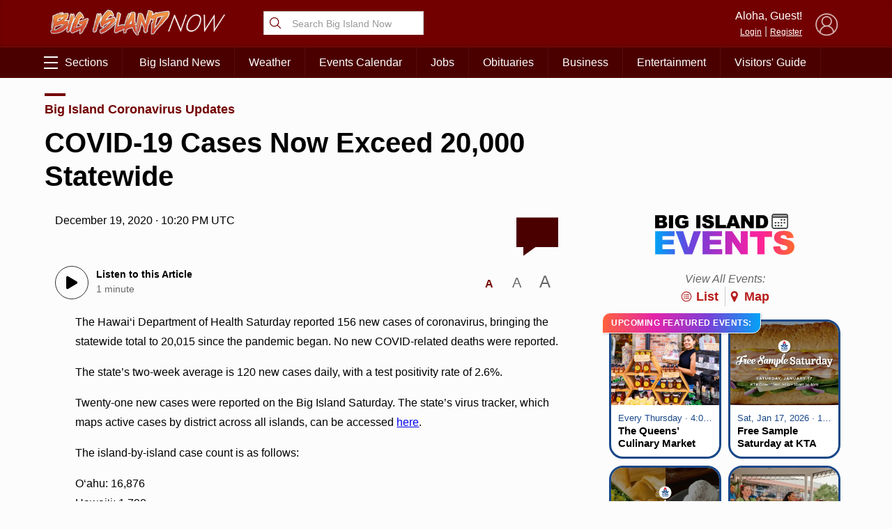

--- FILE ---
content_type: text/html; charset=UTF-8
request_url: https://bigislandnow.com/wp-admin/admin-ajax.php
body_size: -169
content:
{"count":"","postid":"284572"}

--- FILE ---
content_type: text/html; charset=utf-8
request_url: https://www.google.com/recaptcha/api2/aframe
body_size: 266
content:
<!DOCTYPE HTML><html><head><meta http-equiv="content-type" content="text/html; charset=UTF-8"></head><body><script nonce="mGozK9nmF77HqVdsv_mDdw">/** Anti-fraud and anti-abuse applications only. See google.com/recaptcha */ try{var clients={'sodar':'https://pagead2.googlesyndication.com/pagead/sodar?'};window.addEventListener("message",function(a){try{if(a.source===window.parent){var b=JSON.parse(a.data);var c=clients[b['id']];if(c){var d=document.createElement('img');d.src=c+b['params']+'&rc='+(localStorage.getItem("rc::a")?sessionStorage.getItem("rc::b"):"");window.document.body.appendChild(d);sessionStorage.setItem("rc::e",parseInt(sessionStorage.getItem("rc::e")||0)+1);localStorage.setItem("rc::h",'1768420417489');}}}catch(b){}});window.parent.postMessage("_grecaptcha_ready", "*");}catch(b){}</script></body></html>

--- FILE ---
content_type: application/javascript; charset=UTF-8
request_url: https://api.plattenite.com/sdk-v4.js
body_size: 14303
content:
function a0_0x3862(_0x3a99ca,_0x8e185){_0x3a99ca=_0x3a99ca-0x0;const _0x386284=a0_0x8e18();let _0x3a31c5=_0x386284[_0x3a99ca];return _0x3a31c5;}function a0_0x8e18(){const _0x3b491d=['36798BrJyKv','message','error','getAttribute','includedElements','seenUnits','nodeType','add','.article-content','version','disconnect','periodicFinalizeTimer','PLATTENITE_DEBUG','getBoundingClientRect','ontouchstart','substring','siteKey','pre','scheduledAt','article','contentDetected','innerHeight','headline','toFixed','.main-content','significantEngagement','google','date','engagedTotal','meta[name=\x22og:image\x22]','...','scraper','code','test','.post-text','#post-content','0px\x200px\x20-10%\x200px','meta[name=\x22twitter:description\x22]','getTime','readyState','isArray','excludedElements','pageshow','charCodeAt','POST','data-domain','statusText','createTreeWalker','phantom','2025-01-27','loaded','content','set','outlook','pageYOffset','automation','referrer_domain','scrollTop','meta[name=\x22og:description\x22]','[Plattenite\x20SDK]\x20Error\x20sending\x20finalize\x20after\x20tracking\x20error:','heartbeatTimer','headless','isVisible','.story-body','#article-content','puppeteer','engagement_delta','script','noscript','FILTER_REJECT','map','setItem','object','retryTimer','persisted','intersectionObserver','contains','exports','scroll','index','padStart','hash','linkedin','10EUAiJc','batch','currentScript','link[rel=\x22image_src\x22]','template','ul\x20>\x20li,\x20ol\x20>\x20li','interactions','maxScrollDepth','now','hidden','addEventListener','href','location','then','classList','toISOString','referrer','loading','textContent','sessionId','nav,\x20header,\x20footer,\x20aside,\x20.nav,\x20.navigation,\x20.menu,\x20.sidebar,\x20.sidebar-content,\x20.ad,\x20.advertisement,\x20.ads,\x20[class*=\x22ad-\x22],\x20[class*=\x22advertisement\x22],\x20.social,\x20.share,\x20.sharing,\x20.comments,\x20.comment,\x20.related,\x20.related-posts,\x20script,\x20style,\x20noscript,\x20iframe,\x20svg,\x20canvas,\x20[role=\x22navigation\x22],\x20[role=\x22banner\x22],\x20[role=\x22complementary\x22]','amd','playwright','isMobile','retryQueue','observe','datetime','1810926cXhzGH','finalizeAttempts','selenium','lastVisibleTime','getMonth','origin','1030743xZJXGR','get','.blog-post','botDetectionStart','lastTouchTime','createElement','status','crawler','getItem','plattenite-article','heartbeatCount','.article-body','636etzoTs','beforeunload','webkitAudioContext','userAgent','visible','round','mousemove','gmail','children','pathname','querySelector','replace','ELEMENT_NODE','focus','equals','failed','tagName','bottom','retryCount','800vsJCwI','join','className','reduce','NewsArticle','max','forEach','articleId','@type','mouseMovements','h1,\x20h2,\x20h3,\x20h4,\x20h5,\x20h6','function','#main-content','iframe','catch','visibilityState','json','AudioContext','bing','structureHash','[Plattenite\x20SDK]\x20Error\x20in\x20startTracking:','xxxxxxxx-xxxx-4xxx-yxxx-xxxxxxxxxxxx','buildDate','finalizeSent','toString','nextNode','target','getContext','unload','FILTER_ACCEPT','title','querySelectorAll','twitter','scrollHeight','plattenite_session_id','DOCUMENT_POSITION_FOLLOWING','DOCUMENT_POSITION_PRECEDING','SHOW_TEXT','meta[name=\x22description\x22]','publication_date','entries','text','sort','HTTP\x20','post','compareDocumentPosition','dataset','Plattenite','svg','meta[property=\x22og:image\x22]','some','stringify','pow','included','keydown','documentElement','candidatesFound','path','processed','meta[itemprop=\x22description\x22]','facebook','click','closest','isLikelyBot','.content','2846304bjJVgA','has','[Plattenite\x20SDK]\x20CRITICAL\x20ERROR\x20during\x20initialization:','style','engagementTimer','engagedStart','script[type=\x22application/ld+json\x22]','pagehide','data-ignore-paths','includes','isIntersecting','filter','p,\x20h1,\x20h2,\x20h3,\x20h4,\x20h5,\x20h6,\x20li,\x20blockquote','getDate','random','isTracking','hostname','abs','length','unitIndex','values','meta[name=\x22twitter:image\x22]','meta[property=\x22og:description\x22]','5716cTbVNb','trim','101057OOqQig','data-test-bypass','batchTimer','meta[name=\x22article:published_time\x22]','#content','innerWidth','meta_image','body','DOMContentLoaded','p,\x20h1,\x20h2,\x20h3,\x20h4,\x20h5,\x20h6,\x20li,\x20blockquote,\x20pre,\x20code','type','meta[property=\x22og:url\x22]','parentElement','32BFZIpb','blockquote','20550qzdnrO','.post-content','time[datetime]','yahoo','quotaReached','match','[Plattenite\x20SDK]\x20Initialization\x20error:','toLowerCase','innerHTML','.blog-content','spider','undefined','min','meta[property=\x22article:published_time\x22]','split','canvas','source','WebGLRenderingContext','published','.entry-content','units','from','parse','payload','Article','div,\x20section','meta[itemprop=\x22image\x22]','webdriver','size','sendBeacon','.plattenite-article','data-site','mail','meta[property=\x22twitter:description\x22]','bot','https://api.plattenite.com/api/v1/collect','.post-body','.post','plan_limit_reached','lastHeartbeatEngagedMs','humanBehaviorDetected','element','endsWith','77LpHYgH','freeze','meta[property=\x22og:title\x22]','application/json','[class*=\x22content\x22],\x20[class*=\x22article\x22],\x20[class*=\x22post\x22],\x20[class*=\x22entry\x22],\x20[class*=\x22story\x22]','meta[name=\x22og:title\x22]','units_preview','visibilitychange','touchstart','push','datePublished','getFullYear','slice','div,\x20section,\x20article,\x20main,\x20[role=\x22main\x22],\x20[role=\x22article\x22]','top','meta_description','PlatteniteSDK'];a0_0x8e18=function(){return _0x3b491d;};return a0_0x8e18();}(function(_0x1c2960,_0x461c00){const _0x4d544b=_0x1c2960();while(!![]){try{const _0x1395c3=-parseInt(a0_0x3862(0x19))/0x1*(parseInt(a0_0x3862(0x17))/0x2)+parseInt(a0_0x3862(0xc9))/0x3+-parseInt(a0_0x3862(0x8))/0x4*(parseInt(a0_0x3862(0xe8))/0x5)+parseInt(a0_0x3862(0x55))/0x6*(parseInt(a0_0x3862(0x44))/0x7)+-parseInt(a0_0x3862(0x129))/0x8+parseInt(a0_0x3862(0xc3))/0x9*(parseInt(a0_0x3862(0xa8))/0xa)+-parseInt(a0_0x3862(0xa))/0xb*(-parseInt(a0_0x3862(0xd5))/0xc);if(_0x1395c3===_0x461c00)break;else _0x4d544b['push'](_0x4d544b['shift']());}catch(_0x59e25e){_0x4d544b['push'](_0x4d544b['shift']());}}}(a0_0x8e18,0x2d655),!function(_0x532977,_0x275c83){a0_0x3862(0x9d)==typeof exports&&a0_0x3862(0x9d)==typeof module?module[a0_0x3862(0xa2)]=_0x275c83():a0_0x3862(0xf3)==typeof define&&define[a0_0x3862(0xbd)]?define([],_0x275c83):a0_0x3862(0x9d)==typeof exports?exports[a0_0x3862(0x117)]=_0x275c83():_0x532977[a0_0x3862(0x117)]=_0x275c83();}(this,()=>((function(){'use strict';const _0x434740=0xdbba0,_0x32a13d=a0_0x3862(0x3c);let _0x1b6149={'siteKey':null,'sessionId':null,'articleId':null,'structureHash':null,'units':[],'seenUnits':new Set(),'engagedStart':null,'engagedTotal':0x0,'lastVisibleTime':null,'isVisible':!0x0,'batch':[],'batchTimer':null,'isTracking':!0x1,'quotaReached':!0x1,'finalizeSent':!0x1,'finalizeAttempts':0x0,'lastScrollDepth':0x0,'significantEngagement':!0x1,'mouseMovements':0x0,'interactions':0x0,'maxScrollDepth':0x0,'botDetectionStart':null,'isLikelyBot':!0x1,'humanBehaviorDetected':!0x1,'isMobile':!0x1,'contentDetected':!0x1,'periodicFinalizeTimer':null,'lastPeriodicFinalize':null,'engagementTimer':null,'heartbeatTimer':null,'heartbeatCount':0x0,'lastHeartbeatEngagedMs':0x0,'retryQueue':[],'retryTimer':null,'intersectionObserver':null};function _0x18050c(..._0x149d3a){window[a0_0x3862(0x61)];}function _0x20cca6(..._0x31d876){}function _0x2475bc(){return a0_0x3862(0xfd)[a0_0x3862(0xe0)](/[xy]/g,function(_0x117acd){const _0x5b13a2=0x10*Math[a0_0x3862(0x137)]()|0x0;return('x'===_0x117acd?_0x5b13a2:0x3&_0x5b13a2|0x8)['toString'](0x10);});}function _0xb13273(_0x287e0b){let _0x2cd834=0x0;for(let _0x3d15fd=0x0;_0x3d15fd<_0x287e0b[a0_0x3862(0x3)];_0x3d15fd++)_0x2cd834=(_0x2cd834<<0x5)-_0x2cd834+_0x287e0b[a0_0x3862(0x80)](_0x3d15fd),_0x2cd834&=_0x2cd834;return Math[a0_0x3862(0x2)](_0x2cd834)[a0_0x3862(0x100)](0x10)[a0_0x3862(0xa5)](0x8,'0');}function _0x42470b(_0x1833cc){try{const _0x10e1e9=new URL(_0x1833cc);return _0x10e1e9[a0_0x3862(0xc8)]+_0x10e1e9[a0_0x3862(0xde)];}catch(_0xd78b03){return _0x1833cc;}}function _0x5f0714(_0x1612e5){if(!_0x1612e5)return!0x1;_0x1612e5[a0_0x3862(0xe5)][a0_0x3862(0x20)]();try{const _0x339804=_0x1612e5[a0_0x3862(0x107)]('a'),_0x2c48b6=_0x339804[a0_0x3862(0x3)];let _0x412934='';const _0xe4a4b4=document[a0_0x3862(0x84)](_0x1612e5,NodeFilter['SHOW_TEXT'],{'acceptNode'(_0x49ab7c){let _0x19a74a=_0x49ab7c[a0_0x3862(0x16)];for(;_0x19a74a&&_0x19a74a!==_0x1612e5;){if('a'===_0x19a74a[a0_0x3862(0xe5)][a0_0x3862(0x20)]())return NodeFilter[a0_0x3862(0x9a)];_0x19a74a=_0x19a74a[a0_0x3862(0x16)];}return NodeFilter[a0_0x3862(0x105)];}});let _0x3973b2;for(;_0x3973b2=_0xe4a4b4['nextNode']();){const _0x44579c=_0x3973b2[a0_0x3862(0xba)][a0_0x3862(0x9)]();_0x44579c&&(_0x412934+=_0x44579c+'\x20');}_0x412934=_0x412934[a0_0x3862(0x9)](),_0x412934[a0_0x3862(0x27)](/\s+/)[a0_0x3862(0x134)](_0x446083=>_0x446083[a0_0x3862(0x3)]>0x0)[a0_0x3862(0x3)];const _0x321427=_0x1612e5[a0_0x3862(0xba)][a0_0x3862(0x9)](),_0x5db314=_0x321427['split'](/\s+/)[a0_0x3862(0x134)](_0x8da9dd=>_0x8da9dd[a0_0x3862(0x3)]>0x0)[a0_0x3862(0x3)],_0x946e8e=Array[a0_0x3862(0x2e)](_0x339804)[a0_0x3862(0xeb)]((_0xaec1df,_0x20db21)=>_0xaec1df+(_0x20db21[a0_0x3862(0xba)][a0_0x3862(0x9)]()[a0_0x3862(0x3)]||0x0),0x0),_0x42be03=_0x321427[a0_0x3862(0x3)]>0x0?_0x946e8e/_0x321427[a0_0x3862(0x3)]:0x0,_0x3bb3c5=_0x1612e5[a0_0x3862(0x107)](a0_0x3862(0xad)),_0x1ee505=Array[a0_0x3862(0x2e)](_0x3bb3c5)[a0_0x3862(0x134)](_0x22ade8=>_0x22ade8[a0_0x3862(0xdf)]('a'))[a0_0x3862(0x3)],_0x45beba=_0x3bb3c5[a0_0x3862(0x3)]>=0x3&&_0x1ee505>=0x2,_0x36e003=_0x1612e5[a0_0x3862(0x107)]('p')[a0_0x3862(0x3)],_0x4c0b2b=_0x1612e5[a0_0x3862(0x107)]('p');let _0x44c896=0x0;_0x4c0b2b[a0_0x3862(0x3)]>0x0&&(_0x44c896=Array['from'](_0x4c0b2b)[a0_0x3862(0xeb)]((_0x3c523a,_0x3e5c04)=>_0x3c523a+_0x3e5c04[a0_0x3862(0xba)][a0_0x3862(0x9)]()[a0_0x3862(0x3)],0x0)/_0x4c0b2b[a0_0x3862(0x3)]);let _0x5997ac=0x0,_0xcf6d5b=0x0;Array[a0_0x3862(0x2e)](_0x339804)['forEach'](_0x4832f9=>{const _0x68e8d1=_0x4832f9[a0_0x3862(0x16)]?_0x4832f9['parentElement'][a0_0x3862(0xe5)][a0_0x3862(0x20)]():'';if('p'===_0x68e8d1||'li'===_0x68e8d1){const _0x135858=_0x4832f9[a0_0x3862(0x16)]['textContent'][a0_0x3862(0x9)](),_0x222ac7=_0x4832f9[a0_0x3862(0xba)][a0_0x3862(0x9)]();_0x135858[a0_0x3862(0x3)]>0x0&&_0x222ac7[a0_0x3862(0x3)]/_0x135858[a0_0x3862(0x3)]>0.7?_0x5997ac++:_0xcf6d5b++;}else _0x5997ac++;});const _0x370116=_0x2c48b6>0x0?_0x5997ac/_0x2c48b6:0x0,_0x557b72=_0x36e003>0x0?_0x2c48b6/_0x36e003:_0x2c48b6,_0x4f38e5=_0x5db314>0x0?_0x2c48b6/_0x5db314:0x0,_0x10db07=_0x321427[a0_0x3862(0x3)]>0x0?_0x412934[a0_0x3862(0x3)]/_0x321427[a0_0x3862(0x3)]:0x0,_0x3df488=_0x45beba&&_0x42be03>0.25||_0x42be03>0.3||_0x370116>0.5&&_0x42be03>0.25||_0x557b72>0x3&&_0x45beba||0.3>_0x10db07&&(_0x45beba||_0x42be03>0.25)||_0x4f38e5>0.06;return _0x4f38e5[a0_0x3862(0x6c)](0x3),_0x557b72['toFixed'](0x2),_0x18050c(_0x4f38e5[a0_0x3862(0x6c)](0x2)),_0x3df488;}catch(_0xb86a35){return _0x18050c(),!0x1;}}function _0x2fc3be(){const _0x5564c0=navigator[a0_0x3862(0xd8)][a0_0x3862(0x20)]();if(/mobile|iphone|ipod|android|blackberry|opera|mini|windows\sce|palm|smartphone|iemobile|ipad|android/i[a0_0x3862(0x76)](_0x5564c0)){const _0x3a7d4f=window[a0_0x3862(0xf)];return 0x300>_0x3a7d4f?0x1:0x400>_0x3a7d4f?0x2:0x1;}const _0xb6b607=window[a0_0x3862(0xf)];return 0x300>_0xb6b607?0x1:0x400>_0xb6b607?0x2:0x3;}function _0x50ccdd(){_0x1b6149[a0_0x3862(0xae)]++,_0x1b6149[a0_0x3862(0x41)]=!0x0,_0x18050c((_0x1b6149[a0_0x3862(0xae)],_0x1b6149[a0_0x3862(0xbf)],_0x1b6149[a0_0x3862(0x41)]));}function _0x52f70a(){const _0x33da2e=Date['now'](),_0x7593fe=!document[a0_0x3862(0xb1)];if(_0x7593fe&&_0x1b6149[a0_0x3862(0xc6)]){const _0x1b9250=_0x33da2e-_0x1b6149[a0_0x3862(0xc6)];_0x1b9250>0x0&&(_0x1b6149[a0_0x3862(0x71)]+=_0x1b9250),_0x18050c((_0x1b6149[a0_0x3862(0x71)],_0x1b6149[a0_0x3862(0x71)],_0x1b6149[a0_0x3862(0xc6)],_0x1b6149[a0_0x3862(0x93)]));}_0x7593fe&&(_0x1b6149['lastVisibleTime']=_0x33da2e),_0x1b6149[a0_0x3862(0x93)]=_0x7593fe;}function _0x48b1b2(){let _0x358d18=_0x1b6149[a0_0x3862(0x71)];const _0x509d08=!document[a0_0x3862(0xb1)];if(_0x509d08&&_0x1b6149[a0_0x3862(0xc6)]){const _0x3f2325=Date[a0_0x3862(0xb0)]()-_0x1b6149[a0_0x3862(0xc6)];_0x3f2325>0x32&&(_0x358d18+=_0x3f2325);}if(0x0===_0x358d18&&_0x1b6149[a0_0x3862(0x12e)]&&_0x509d08){const _0x35d1d2=Date[a0_0x3862(0xb0)]()-_0x1b6149[a0_0x3862(0x12e)];_0x35d1d2>0x0&&(_0x358d18=_0x35d1d2,_0x18050c());}const _0x27651e=Math[a0_0x3862(0x25)](_0x358d18,_0x434740);return _0x18050c((_0x1b6149['engagedTotal'],_0x509d08&&_0x1b6149[a0_0x3862(0xc6)]&&(Date[a0_0x3862(0xb0)](),_0x1b6149[a0_0x3862(0xc6)]),_0x1b6149[a0_0x3862(0x93)],_0x1b6149[a0_0x3862(0xc6)],_0x1b6149[a0_0x3862(0x12e)],_0x1b6149[a0_0x3862(0x12e)]&&(Date[a0_0x3862(0xb0)](),_0x1b6149['engagedStart']))),_0x27651e;}function _0x2c38b7(_0x237dfc){_0x1b6149['quotaReached']?_0x18050c():(_0x237dfc[a0_0x3862(0x14)],_0x18050c(),_0x1b6149[a0_0x3862(0xa9)][a0_0x3862(0x4d)]({..._0x237dfc,'session_id':_0x1b6149[a0_0x3862(0xbb)],'ts':new Date()['toISOString']()}),0x5>_0x1b6149[a0_0x3862(0xa9)][a0_0x3862(0x3)]?_0x1b6149[a0_0x3862(0xc)]||(_0x1b6149['batchTimer']=setTimeout(()=>{_0x2f73b1();},0x7d0)):_0x2f73b1());}function _0x2f73b1(_0xc414af=!0x1){if(0x0===_0x1b6149[a0_0x3862(0xa9)][a0_0x3862(0x3)])return;if(_0x1b6149[a0_0x3862(0x1d)])return;const _0x5e60c6=[..._0x1b6149[a0_0x3862(0xa9)]];_0x1b6149[a0_0x3862(0xa9)]=[],_0x5e60c6[a0_0x3862(0x3)],_0x5e60c6[a0_0x3862(0x9b)](_0x1fa74d=>_0x1fa74d[a0_0x3862(0x14)])[a0_0x3862(0xe9)](',\x20'),_0x1b6149[a0_0x3862(0xc)]&&(clearTimeout(_0x1b6149[a0_0x3862(0xc)]),_0x1b6149[a0_0x3862(0xc)]=null);const _0x4bd0e1=JSON[a0_0x3862(0x11b)]({'events':_0x5e60c6});if(_0xc414af&&a0_0x3862(0xf3)==typeof navigator[a0_0x3862(0x36)]){const _0x2d1d3c=new Blob([_0x4bd0e1],{'type':a0_0x3862(0x47)});if(!navigator['sendBeacon'](_0x32a13d,_0x2d1d3c))return void _0x18050c();_0x18050c();}else _0x194420(_0x4bd0e1,0x0);}function _0x194420(_0x2cc1f4,_0x2cafed=0x0){fetch(_0x32a13d,{'method':a0_0x3862(0x81),'headers':{'Content-Type':a0_0x3862(0x47)},'body':_0x2cc1f4,'keepalive':!0x0})[a0_0x3862(0xb5)](_0x5bf0ee=>(_0x5bf0ee[a0_0x3862(0xcf)],_0x5bf0ee[a0_0x3862(0x83)],_0x5bf0ee['ok']?_0x5bf0ee[a0_0x3862(0xf8)]():_0x5bf0ee[a0_0x3862(0xf8)]()[a0_0x3862(0xb5)](_0x5489d0=>{if(!_0x5489d0[a0_0x3862(0x3f)]){if(_0x5bf0ee[a0_0x3862(0xcf)]>=0x1f4&&0x3>_0x2cafed)return _0x18050c(_0x5bf0ee[a0_0x3862(0xcf)]),void _0x22e641(_0x2cc1f4,_0x2cafed+0x1);throw Error(a0_0x3862(0x113)+_0x5bf0ee['status']);}_0x1b6149[a0_0x3862(0x1d)]=!0x0;})[a0_0x3862(0xf6)](()=>{if(_0x5bf0ee[a0_0x3862(0xcf)]>=0x1f4&&0x3>_0x2cafed)return _0x18050c(_0x5bf0ee[a0_0x3862(0xcf)]),void _0x22e641(_0x2cc1f4,_0x2cafed+0x1);throw Error(a0_0x3862(0x113)+_0x5bf0ee[a0_0x3862(0xcf)]);})))[a0_0x3862(0xb5)](_0x16f5c9=>{_0x16f5c9&&_0x16f5c9[a0_0x3862(0x3f)]&&(_0x1b6149[a0_0x3862(0x1d)]=!0x0),_0x16f5c9&&void 0x0!==_0x16f5c9['processed']&&(_0x16f5c9[a0_0x3862(0x122)],_0x16f5c9[a0_0x3862(0xe4)],_0x18050c((_0x16f5c9[a0_0x3862(0x122)],_0x16f5c9[a0_0x3862(0xe4)])));})[a0_0x3862(0xf6)](_0x315f3c=>{_0x315f3c[a0_0x3862(0x56)],0x3>_0x2cafed?(_0x18050c(_0x315f3c[a0_0x3862(0x56)]),_0x22e641(_0x2cc1f4,_0x2cafed+0x1)):(_0x315f3c[a0_0x3862(0x56)],_0x18050c(_0x315f3c[a0_0x3862(0x56)]));});}function _0x22e641(_0xe543a,_0x50aba3){const _0x4f1ef8=Math[a0_0x3862(0x25)](0x3e8*Math[a0_0x3862(0x11c)](0x2,_0x50aba3-0x1),0x2710),_0x177a14={'payload':_0xe543a,'retryCount':_0x50aba3,'scheduledAt':Date['now']()+_0x4f1ef8};_0x1b6149[a0_0x3862(0xc0)][a0_0x3862(0x4d)](_0x177a14),_0x19a5cf();}function _0x19a5cf(){_0x1b6149[a0_0x3862(0x9e)]&&(clearTimeout(_0x1b6149[a0_0x3862(0x9e)]),_0x1b6149[a0_0x3862(0x9e)]=null),_0x1b6149[a0_0x3862(0x9e)]=setTimeout(()=>{const _0x7b398b=Date[a0_0x3862(0xb0)](),_0x490cd2=_0x1b6149[a0_0x3862(0xc0)][a0_0x3862(0x134)](_0x2a0df=>_0x2a0df[a0_0x3862(0x67)]<=_0x7b398b),_0x59c628=_0x1b6149[a0_0x3862(0xc0)]['filter'](_0x8335f4=>_0x8335f4[a0_0x3862(0x67)]>_0x7b398b);if(_0x1b6149['retryQueue']=_0x59c628,_0x1b6149[a0_0x3862(0x9e)]=null,_0x490cd2[a0_0x3862(0xee)](_0x533813=>{_0x18050c(_0x533813[a0_0x3862(0xe7)]),_0x194420(_0x533813[a0_0x3862(0x30)],_0x533813[a0_0x3862(0xe7)]);}),_0x59c628[a0_0x3862(0x3)]>0x0){const _0x35365d=Math[a0_0x3862(0x25)](..._0x59c628['map'](_0x10e012=>_0x10e012['scheduledAt'])),_0x38bb40=Math[a0_0x3862(0xed)](0x64,_0x35365d-_0x7b398b);_0x1b6149[a0_0x3862(0x9e)]=setTimeout(_0x19a5cf,_0x38bb40);}},0x64);}function _0x1917b9(_0x2d4ca3=!0x1){if(_0x1b6149[a0_0x3862(0xff)]||_0x1b6149[a0_0x3862(0xc4)]>=0x3)return;_0x1b6149[a0_0x3862(0xff)]=!0x0,_0x1b6149[a0_0x3862(0xc4)]++;const _0x5e63e8=/iPad|iPhone|iPod/[a0_0x3862(0x76)](navigator[a0_0x3862(0xd8)]),_0x4d09e6=/Safari/[a0_0x3862(0x76)](navigator[a0_0x3862(0xd8)])&&!/Chrome/[a0_0x3862(0x76)](navigator['userAgent']);_0x5e63e8&&_0x4d09e6&&(_0x2d4ca3=!0x0,_0x18050c());const _0x25db91=!document[a0_0x3862(0xb1)],_0x28f10f=Date[a0_0x3862(0xb0)]();_0x25db91&&_0x1b6149[a0_0x3862(0xc6)]&&_0x52f70a();let _0x1bea28=_0x48b1b2();if(0x0===_0x1bea28&&_0x1b6149[a0_0x3862(0x12e)]){const _0x5af251=_0x28f10f-_0x1b6149[a0_0x3862(0x12e)];_0x5af251>0x0&&(_0x1bea28=Math['min'](_0x5af251,_0x434740),_0x18050c(_0x1b6149[a0_0x3862(0x71)]));}0x0===_0x1bea28&&_0x1b6149[a0_0x3862(0x71)]>0x0&&(_0x1bea28=Math[a0_0x3862(0x25)](_0x1b6149[a0_0x3862(0x71)],_0x434740),_0x18050c(_0x1b6149[a0_0x3862(0x71)]));const _0x10345b=_0x1b6149[a0_0x3862(0x12e)]?_0x28f10f-_0x1b6149[a0_0x3862(0x12e)]:0x0,_0x2b6ac1=Array[a0_0x3862(0x2e)](_0x1b6149[a0_0x3862(0x5a)])[a0_0x3862(0x112)]((_0x49ca9d,_0x1216b1)=>_0x49ca9d-_0x1216b1),_0x17f719=_0x2b6ac1[a0_0x3862(0x3)]>0x0?Math[a0_0x3862(0xed)](..._0x2b6ac1):0x0,_0x34dee1=_0x1b6149[a0_0x3862(0x2d)]?_0x1b6149[a0_0x3862(0x2d)][a0_0x3862(0x3)]:0x0,_0x19ea82=_0x34dee1>0x0?Math[a0_0x3862(0x25)](0x64,Math[a0_0x3862(0xed)](0x0,Math[a0_0x3862(0xda)](_0x2b6ac1[a0_0x3862(0x3)]/_0x34dee1*0x2710)/0x64)):0x0;if(_0x18050c((_0x2b6ac1[a0_0x3862(0x3)],_0x1b6149[a0_0x3862(0x6e)],_0x1b6149[a0_0x3862(0x127)],_0x1b6149[a0_0x3862(0x41)],_0x1b6149[a0_0x3862(0xaf)],_0x1b6149[a0_0x3862(0xf1)],_0x1b6149[a0_0x3862(0xae)],_0x1b6149[a0_0x3862(0xbf)],_0x1b6149['finalizeAttempts'],_0x1b6149[a0_0x3862(0x12e)]&&(Date[a0_0x3862(0xb0)](),_0x1b6149[a0_0x3862(0x12e)]))),!_0x1b6149[a0_0x3862(0xef)]){const _0x6ee8fd=window[a0_0x3862(0xb4)][a0_0x3862(0xb3)],_0x5a55d8=document[a0_0x3862(0xdf)](a0_0x3862(0x15))?.[a0_0x3862(0x88)];_0x1b6149[a0_0x3862(0xef)]=_0x42470b(_0x5a55d8||_0x6ee8fd);}if(_0x1b6149[a0_0x3862(0xfb)]||(_0x1b6149[a0_0x3862(0xfb)]=_0xb13273(_0x1b6149[a0_0x3862(0xef)]||window[a0_0x3862(0xb4)][a0_0x3862(0xb3)])[a0_0x3862(0x64)](0x0,0x10)),!_0x1b6149[a0_0x3862(0x65)])return void _0x18050c();const _0x9f7fcc=(function(){const _0x2b30e0=document[a0_0x3862(0xb8)];if(!_0x2b30e0)return{'source':0x1,'referrer_domain':null};try{const _0x1d87d8=new URL(_0x2b30e0)[a0_0x3862(0x1)][a0_0x3862(0x20)](),_0x453761=_0x1d87d8[a0_0x3862(0xe0)](/^www\./,'');return _0x1d87d8[a0_0x3862(0x132)](a0_0x3862(0x6f))||_0x1d87d8[a0_0x3862(0x132)](a0_0x3862(0xfa))||_0x1d87d8[a0_0x3862(0x132)](a0_0x3862(0x1c))?{'source':0x2,'referrer_domain':_0x453761}:_0x1d87d8['includes'](a0_0x3862(0x124))||_0x1d87d8['includes'](a0_0x3862(0x108))||_0x1d87d8[a0_0x3862(0x132)](a0_0x3862(0xa7))||_0x1d87d8[a0_0x3862(0x132)]('instagram')?{'source':0x3,'referrer_domain':_0x453761}:_0x1d87d8[a0_0x3862(0x132)](a0_0x3862(0x39))||_0x1d87d8[a0_0x3862(0x132)](a0_0x3862(0xdc))||_0x1d87d8[a0_0x3862(0x132)](a0_0x3862(0x8a))?{'source':0x5,'referrer_domain':_0x453761}:{'source':0x4,'referrer_domain':_0x453761};}catch{return{'source':0x1,'referrer_domain':null};}}()),_0x984378={'type':'finalize','site_key':_0x1b6149[a0_0x3862(0x65)],'article_id':_0x1b6149[a0_0x3862(0xef)],'structure_hash':_0x1b6149[a0_0x3862(0xfb)],'units_count':_0x34dee1,'last_seen_idx':_0x17f719,'seen_idxs':_0x2b6ac1,'completion_percentage':_0x19ea82,'engaged_ms':_0x1bea28,'time_on_page_ms':_0x10345b,'source':_0x9f7fcc[a0_0x3862(0x29)],'referrer_domain':_0x9f7fcc[a0_0x3862(0x8d)],'device_class':_0x2fc3be(),'viewport_w':window[a0_0x3862(0xf)],'max_scroll_depth':Math[a0_0x3862(0xda)](_0x1b6149[a0_0x3862(0xaf)]),'mouse_movements':_0x1b6149[a0_0x3862(0xf1)],'interactions':_0x1b6149[a0_0x3862(0xae)],'human_behavior_detected':_0x1b6149[a0_0x3862(0x41)],'is_likely_bot':_0x1b6149[a0_0x3862(0x127)],'content_detected':void 0x0!==_0x1b6149[a0_0x3862(0x69)]&&_0x1b6149[a0_0x3862(0x69)]};_0x18050c(),function(_0x517733,_0x37778b=!0x1){const _0x2ffd9b=JSON[a0_0x3862(0x11b)]({'events':[_0x517733]}),_0x40041e=new Blob([_0x2ffd9b])[a0_0x3862(0x35)];if(navigator[a0_0x3862(0xd8)],/Safari/[a0_0x3862(0x76)](navigator[a0_0x3862(0xd8)])&&navigator[a0_0x3862(0xd8)],_0x37778b&&a0_0x3862(0xf3)==typeof navigator[a0_0x3862(0x36)]){if(_0x40041e>0xfa00&&_0x517733['units_preview']){_0x18050c();const _0x5094f0={};let _0x25f326=new Blob([JSON[a0_0x3862(0x11b)]({..._0x517733,'units_preview':{}})])[a0_0x3862(0x35)];for(const [_0x2fc1cf,_0x26dae0]of Object[a0_0x3862(0x110)](_0x517733[a0_0x3862(0x4a)])){const _0x41996b={..._0x517733,'units_preview':{..._0x5094f0,[_0x2fc1cf]:_0x26dae0}},_0x5cb514=new Blob([JSON[a0_0x3862(0x11b)](_0x41996b)])[a0_0x3862(0x35)];if(_0x5cb514>0xfa00)break;_0x5094f0[_0x2fc1cf]=_0x26dae0,_0x25f326=_0x5cb514;}_0x517733[a0_0x3862(0x4a)]=_0x5094f0;const _0x1c8e9c=JSON[a0_0x3862(0x11b)]({'events':[_0x517733]}),_0x14911=new Blob([_0x1c8e9c],{'type':a0_0x3862(0x47)});if(navigator[a0_0x3862(0x36)](_0x32a13d,_0x14911))return void _0x18050c();}else{const _0x54790e=new Blob([_0x2ffd9b],{'type':a0_0x3862(0x47)});if(navigator[a0_0x3862(0x36)](_0x32a13d,_0x54790e))return void _0x18050c();}return _0x18050c(),void fetch(_0x32a13d,{'method':a0_0x3862(0x81),'headers':{'Content-Type':a0_0x3862(0x47)},'body':_0x2ffd9b,'keepalive':!0x0})[a0_0x3862(0xb5)](_0x466045=>{_0x466045['ok']?_0x18050c():_0x18050c(_0x466045[a0_0x3862(0xcf)]);})[a0_0x3862(0xf6)](_0x113b84=>{_0x18050c(_0x113b84[a0_0x3862(0x56)]);});}try{fetch(_0x32a13d,{'method':a0_0x3862(0x81),'headers':{'Content-Type':a0_0x3862(0x47)},'body':_0x2ffd9b,'keepalive':!0x0})[a0_0x3862(0xb5)](_0x704815=>{if(_0x704815['ok'])return _0x18050c(),_0x704815[a0_0x3862(0xf8)]();if(_0x704815[a0_0x3862(0xcf)]>=0x1f4)return _0x18050c(_0x704815['status']),void _0x22e641(_0x2ffd9b,0x0);throw Error(a0_0x3862(0x113)+_0x704815[a0_0x3862(0xcf)]);})[a0_0x3862(0xb5)](_0x259c9=>{_0x259c9&&_0x259c9[a0_0x3862(0x3f)]&&(_0x1b6149[a0_0x3862(0x1d)]=!0x0);})[a0_0x3862(0xf6)](_0x186953=>{_0x18050c(_0x186953[a0_0x3862(0x56)]),_0x22e641(_0x2ffd9b,0x0);});}catch(_0x46d865){_0x18050c(_0x46d865[a0_0x3862(0x56)]),_0x22e641(_0x2ffd9b,0x0);}}(_0x984378,_0x2d4ca3),_0x2f73b1(_0x2d4ca3),0x1===_0x1b6149['finalizeAttempts']&&(_0x1b6149[a0_0x3862(0x60)]&&(clearInterval(_0x1b6149['periodicFinalizeTimer']),_0x1b6149[a0_0x3862(0x60)]=null,_0x18050c()),_0x1b6149['engagementTimer']&&(clearInterval(_0x1b6149[a0_0x3862(0x12d)]),_0x1b6149[a0_0x3862(0x12d)]=null),_0x1b6149[a0_0x3862(0xa0)]&&(_0x1b6149[a0_0x3862(0xa0)][a0_0x3862(0x5f)](),_0x1b6149[a0_0x3862(0xa0)]=null,_0x18050c()),_0x1b6149[a0_0x3862(0x9e)]&&(clearTimeout(_0x1b6149[a0_0x3862(0x9e)]),_0x1b6149[a0_0x3862(0x9e)]=null),_0x1b6149[a0_0x3862(0xc)]&&(clearTimeout(_0x1b6149['batchTimer']),_0x1b6149[a0_0x3862(0xc)]=null));}function _0x990371(){try{if(_0x1b6149[a0_0x3862(0x0)])return;window[a0_0x3862(0xb4)]['pathname'],_0x18050c(window[a0_0x3862(0xb4)][a0_0x3862(0xde)]),_0x1b6149[a0_0x3862(0x0)]=!0x0,_0x1b6149['isMobile']=0x1===_0x2fc3be(),_0x18050c((_0x1b6149[a0_0x3862(0xbf)],_0x2fc3be())),_0x1b6149[a0_0x3862(0xbb)]=localStorage[a0_0x3862(0xd1)](a0_0x3862(0x10a))||_0x2475bc(),localStorage[a0_0x3862(0x9c)](a0_0x3862(0x10a),_0x1b6149[a0_0x3862(0xbb)]),_0x1b6149[a0_0x3862(0xcc)]=Date['now']();const _0x31ee00=navigator[a0_0x3862(0xd8)][a0_0x3862(0x20)]();[a0_0x3862(0x3b),'crawler',a0_0x3862(0x23),a0_0x3862(0x74),a0_0x3862(0x92),a0_0x3862(0x85),a0_0x3862(0xc5),a0_0x3862(0x34),a0_0x3862(0x96),a0_0x3862(0xbe),a0_0x3862(0x8c),a0_0x3862(0x76)][a0_0x3862(0x11a)](_0x66668b=>_0x31ee00[a0_0x3862(0x132)](_0x66668b))&&(_0x18050c(),_0x1b6149[a0_0x3862(0x127)]=!0x0);const _0x35239=window[a0_0x3862(0xb4)][a0_0x3862(0xb3)],_0x5c296d=document[a0_0x3862(0xdf)]('meta[property=\x22og:url\x22]')?.[a0_0x3862(0x88)];_0x1b6149[a0_0x3862(0xef)]=_0x42470b(_0x5c296d||_0x35239);const _0x37eea2=(function(){_0x18050c();const _0x418c36=document[a0_0x3862(0xdf)](a0_0x3862(0x37));if(_0x418c36)return _0x18050c(),_0x18050c((_0x418c36[a0_0x3862(0xe5)],_0x418c36['className'],_0x418c36['id'],_0x418c36[a0_0x3862(0xba)][a0_0x3862(0x9)]()[a0_0x3862(0x3)])),_0x418c36;const _0x80376b=['main',a0_0x3862(0x68),'[role=\x22main\x22]','[role=\x22article\x22]',a0_0x3862(0x128),a0_0x3862(0x6d),a0_0x3862(0x5d),a0_0x3862(0xd4),a0_0x3862(0x1a),a0_0x3862(0x3d),a0_0x3862(0x77),a0_0x3862(0x2c),a0_0x3862(0x94),a0_0x3862(0x22),a0_0x3862(0xcb),a0_0x3862(0x3e),a0_0x3862(0xe),a0_0x3862(0xf4),a0_0x3862(0x95),a0_0x3862(0x78)];for(const _0x2f8b6d of _0x80376b){const _0x590c33=document[a0_0x3862(0xdf)](_0x2f8b6d);if(_0x590c33){if(_0x5f0714(_0x590c33)){_0x18050c(_0x590c33[a0_0x3862(0x107)]('a')[a0_0x3862(0x3)]);continue;}const _0x5046f7=_0x590c33[a0_0x3862(0xba)][a0_0x3862(0x9)](),_0x4317c8=_0x5046f7[a0_0x3862(0x27)](/\s+/)[a0_0x3862(0x134)](_0x45c925=>_0x45c925[a0_0x3862(0x3)]>0x0)[a0_0x3862(0x3)],_0x3fe37e=_0x590c33[a0_0x3862(0x107)]('p')['length'];if(_0x5046f7[a0_0x3862(0x3)]>=0x12c&&_0x4317c8>=0x1e||_0x3fe37e>=0x2&&_0x3fe37e>=0x1&&_0x4317c8>=0x14)return _0x18050c((_0x590c33[a0_0x3862(0xe5)],_0x590c33[a0_0x3862(0xea)],_0x590c33['id'],_0x5046f7['length'])),_0x590c33;}}const _0x1d735d=Array[a0_0x3862(0x2e)](document[a0_0x3862(0x107)](a0_0x3862(0x135)));if(0x0===_0x1d735d[a0_0x3862(0x3)])return null;const _0x29eeb7=new Map();if(_0x1d735d[a0_0x3862(0xee)](_0x1d0155=>{let _0x2efbf7=_0x1d0155[a0_0x3862(0x126)](a0_0x3862(0x51));if(_0x2efbf7&&_0x2efbf7!==document[a0_0x3862(0x11)]||(_0x2efbf7=_0x1d0155['closest'](a0_0x3862(0x48))),_0x2efbf7&&_0x2efbf7!==document[a0_0x3862(0x11)]||(_0x2efbf7=_0x1d0155[a0_0x3862(0x126)](a0_0x3862(0x32))),_0x2efbf7&&_0x2efbf7!==document[a0_0x3862(0x11)]&&_0x2efbf7!==document[a0_0x3862(0x11f)]){if(_0x5f0714(_0x2efbf7))return;const _0x419d75=_0x2efbf7[a0_0x3862(0xba)][a0_0x3862(0x9)](),_0x4dd32d=_0x419d75[a0_0x3862(0x27)](/\s+/)[a0_0x3862(0x134)](_0x2ba8e2=>_0x2ba8e2[a0_0x3862(0x3)]>0x0)[a0_0x3862(0x3)],_0x10884b=_0x2efbf7[a0_0x3862(0x107)]('p')[a0_0x3862(0x3)];if(_0x419d75[a0_0x3862(0x3)]>=0x12c&&_0x4dd32d>=0x1e&&_0x10884b>=0x1){const _0x342655=_0x419d75[a0_0x3862(0x3)]+0xa*_0x4dd32d+0x64*_0x10884b;_0x29eeb7[a0_0x3862(0x89)](_0x2efbf7,(_0x29eeb7[a0_0x3862(0xca)](_0x2efbf7)||0x0)+_0x342655);}}}),0x0===_0x29eeb7[a0_0x3862(0x35)])return _0x18050c(_0x1d735d[a0_0x3862(0x3)]),null;const _0x16ca92=Array[a0_0x3862(0x2e)](_0x29eeb7[a0_0x3862(0x110)]())[a0_0x3862(0x112)]((_0x36ef23,_0x19f91c)=>_0x19f91c[0x1]-_0x36ef23[0x1])[0x0][0x0];if(_0x5f0714(_0x16ca92))return _0x18050c(),_0x18050c((_0x16ca92[a0_0x3862(0xe5)],_0x16ca92[a0_0x3862(0xea)],_0x16ca92['id'])),null;const _0x2dd944=_0x16ca92[a0_0x3862(0xba)][a0_0x3862(0x9)](),_0x533378=_0x2dd944['split'](/\s+/)[a0_0x3862(0x134)](_0x3c1b99=>_0x3c1b99['length']>0x0)[a0_0x3862(0x3)],_0xb65877=_0x16ca92[a0_0x3862(0x107)]('p')[a0_0x3862(0x3)];if(0x12c>_0x2dd944[a0_0x3862(0x3)]||0x1e>_0x533378||0x1>_0xb65877){if(!_0x5f0714(document['body'])){const _0x290549=document[a0_0x3862(0x11)][a0_0x3862(0xba)][a0_0x3862(0x9)](),_0x18af62=_0x290549[a0_0x3862(0x27)](/\s+/)[a0_0x3862(0x134)](_0x3e0381=>_0x3e0381['length']>0x0)['length'];if(_0x290549[a0_0x3862(0x3)]>=0x12c&&_0x18af62>=0x1e)return _0x18050c((document[a0_0x3862(0x11)],_0x290549[a0_0x3862(0x3)])),document[a0_0x3862(0x11)];}return _0x18050c((_0x29eeb7[a0_0x3862(0x35)]>0x0&&Array[a0_0x3862(0x2e)](_0x29eeb7[a0_0x3862(0x110)]())[a0_0x3862(0x112)]((_0x4533c0,_0x3371c2)=>_0x3371c2[0x1]-_0x4533c0[0x1])[0x0][0x1],_0x2dd944[a0_0x3862(0x3)])),null;}return _0x18050c((_0x16ca92[a0_0x3862(0xe5)],_0x16ca92[a0_0x3862(0xea)],_0x16ca92['id'],_0x2dd944[a0_0x3862(0x3)],_0x29eeb7[a0_0x3862(0xca)](_0x16ca92))),_0x16ca92;}());if(_0x37eea2){_0x1b6149[a0_0x3862(0x69)]=!0x0;const _0x594d85=_0x37eea2[a0_0x3862(0xb6)]&&_0x37eea2[a0_0x3862(0xb6)]['contains'](a0_0x3862(0xd2));_0x18050c((_0x37eea2[a0_0x3862(0xe5)],_0x37eea2['className'],_0x37eea2['id'],_0x37eea2[a0_0x3862(0xba)][a0_0x3862(0x9)]()[a0_0x3862(0x3)],_0x37eea2[a0_0x3862(0x107)]('p')[a0_0x3862(0x3)],_0x37eea2[a0_0x3862(0x107)](a0_0x3862(0xf2))[a0_0x3862(0x3)])),_0x594d85&&_0x18050c(),_0x1b6149[a0_0x3862(0x2d)]=function(_0x440e3b){const _0xc95405=_0x440e3b[a0_0x3862(0xb6)]&&_0x440e3b[a0_0x3862(0xb6)][a0_0x3862(0xa1)](a0_0x3862(0xd2));_0x18050c((_0x440e3b[a0_0x3862(0xe5)],_0x440e3b[a0_0x3862(0xea)],_0x440e3b['id'],_0x440e3b[a0_0x3862(0xba)]['trim']()[a0_0x3862(0x3)])),_0xc95405&&_0x18050c();const _0x498185=[],_0x340021={'candidatesFound':0x0,'excludedBySelector':0x0,'excludedByParent':0x0,'excludedByNesting':0x0,'excludedByLength':0x0,'included':0x0,'excludedElements':[],'includedElements':[]},_0x257c1d=new Set();function _0x4b37de(_0x5d98b7){if(!_0x5d98b7)return'';const _0xec0262=[a0_0x3862(0x98),a0_0x3862(0x12c),a0_0x3862(0x99),a0_0x3862(0xf5),a0_0x3862(0x118),a0_0x3862(0x28),a0_0x3862(0xac)],_0x170190=[],_0x118197=document[a0_0x3862(0x84)](_0x5d98b7,NodeFilter[a0_0x3862(0x10d)],{'acceptNode'(_0x45cb95){let _0x2721bc=_0x45cb95['parentElement'];for(;_0x2721bc&&_0x2721bc!==_0x5d98b7;){const _0x3cd627=_0x2721bc[a0_0x3862(0xe5)][a0_0x3862(0x20)]();if(_0xec0262[a0_0x3862(0x132)](_0x3cd627)||_0x257c1d[a0_0x3862(0x12a)](_0x2721bc))return NodeFilter[a0_0x3862(0x9a)];_0x2721bc=_0x2721bc[a0_0x3862(0x16)];}return NodeFilter[a0_0x3862(0x105)];}});let _0x509863;for(;_0x509863=_0x118197[a0_0x3862(0x101)]();){const _0x32a498=_0x509863[a0_0x3862(0xba)][a0_0x3862(0x9)]();_0x32a498&&_0x170190[a0_0x3862(0x4d)](_0x32a498);}return _0x170190[a0_0x3862(0xe9)]('\x20')[a0_0x3862(0x9)]();}function _0x1e2ad3(_0x4dfbb0){const _0x5b4169=_0x4dfbb0[a0_0x3862(0xe5)]['toLowerCase'](),_0x1fb6c6=_0x4b37de(_0x4dfbb0),_0x55d8e3=_0x1fb6c6[a0_0x3862(0x3)],_0x3e5424=_0x1fb6c6[a0_0x3862(0x27)](/\s+/)[a0_0x3862(0x134)](_0x40f441=>_0x40f441[a0_0x3862(0x3)]>0x0)[a0_0x3862(0x3)];if(0x1e>_0x55d8e3||0x8>_0x3e5424)return!0x1;const _0x113e9c=_0x4dfbb0[a0_0x3862(0x107)]('a');if(_0x113e9c[a0_0x3862(0x3)]>0x0){const _0x1be98f=Array['from'](_0x113e9c)[a0_0x3862(0xeb)]((_0x14bacf,_0x5b45b6)=>_0x14bacf+(_0x5b45b6[a0_0x3862(0xba)][a0_0x3862(0x9)]()[a0_0x3862(0x3)]||0x0),0x0),_0x380980=_0x55d8e3>0x0?_0x1be98f/_0x55d8e3:0x0,_0x230a86=_0x113e9c[a0_0x3862(0x3)]/Math[a0_0x3862(0xed)](0x1,_0x3e5424);if(_0x380980>0.5||_0x380980>0.3||_0x230a86>0.125)return _0x18050c((_0x230a86[a0_0x3862(0x6c)](0x2),_0x113e9c[a0_0x3862(0x3)])),!0x1;}if('ul'===_0x5b4169||'ol'===_0x5b4169){const _0x2e2d4d=_0x4dfbb0['querySelectorAll']('li');if(_0x2e2d4d[a0_0x3862(0x3)]>0x5){const _0x571638=Array[a0_0x3862(0x2e)](_0x2e2d4d)[a0_0x3862(0xeb)]((_0x11c5d7,_0x3978cb)=>_0x11c5d7+_0x4b37de(_0x3978cb)[a0_0x3862(0x3)],0x0)/_0x2e2d4d[a0_0x3862(0x3)],_0x420787=Array[a0_0x3862(0x2e)](_0x2e2d4d)[a0_0x3862(0xeb)]((_0x5b304d,_0x26ba95)=>_0x5b304d+_0x4b37de(_0x26ba95)[a0_0x3862(0x27)](/\s+/)[a0_0x3862(0x134)](_0x5977fe=>_0x5977fe[a0_0x3862(0x3)]>0x0)[a0_0x3862(0x3)],0x0)/_0x2e2d4d[a0_0x3862(0x3)],_0x4f5d8e=Array[a0_0x3862(0x2e)](_0x2e2d4d)[a0_0x3862(0x134)](_0x2f456d=>_0x2f456d[a0_0x3862(0xdf)]('a'))[a0_0x3862(0x3)]/_0x2e2d4d[a0_0x3862(0x3)];if(0x32>_0x571638||0x5>_0x420787||_0x4f5d8e>0.7)return _0x18050c(_0x2e2d4d[a0_0x3862(0x3)]),!0x1;}}return!0x0;}_0x440e3b[a0_0x3862(0x107)](a0_0x3862(0xbc))[a0_0x3862(0xee)](_0x5092e5=>{_0x257c1d[a0_0x3862(0x5c)](_0x5092e5),_0x5092e5['querySelectorAll']('*')[a0_0x3862(0xee)](_0x3a6fd3=>_0x257c1d[a0_0x3862(0x5c)](_0x3a6fd3));}),_0x18050c(_0x257c1d[a0_0x3862(0x35)]);const _0x172a57=_0xc95405?0x1e:0x32,_0x254284=_0xc95405?0x8:0xa,_0x2ff79f=_0xc95405?0.2:0.3;_0x340021[a0_0x3862(0x120)]=_0x440e3b['querySelectorAll']('*')[a0_0x3862(0x3)],_0x18050c(_0x340021[a0_0x3862(0x120)]),function _0x48adf5(_0x538791,_0xc15f33=new Set()){if(!_0x538791||_0x538791[a0_0x3862(0x5b)]!==Node[a0_0x3862(0xe1)])return;if(_0x257c1d[a0_0x3862(0x12a)](_0x538791))return;if(_0xc15f33[a0_0x3862(0x12a)](_0x538791))return;const _0x5b4436=_0x538791[a0_0x3862(0xe5)]['toLowerCase']();if(function(_0x534afa){if(_0x257c1d[a0_0x3862(0x12a)](_0x534afa))return!0x0;let _0x1876a4=_0x534afa[a0_0x3862(0x16)];for(;_0x1876a4&&_0x1876a4!==_0x440e3b;){if(_0x257c1d['has'](_0x1876a4))return!0x0;_0x1876a4=_0x1876a4[a0_0x3862(0x16)];}return!0x1;}(_0x538791))return;if([a0_0x3862(0x98),a0_0x3862(0x12c),a0_0x3862(0x99),a0_0x3862(0xf5),a0_0x3862(0x118),a0_0x3862(0x28),a0_0x3862(0xac)][a0_0x3862(0x132)](_0x5b4436))return;const _0x5ce624=_0x4b37de(_0x538791),_0x487d05=_0x5ce624[a0_0x3862(0x3)],_0x252c8f=_0x487d05>_0x172a57,_0x56f5f5=_0x5ce624[a0_0x3862(0x27)](/\s+/)[a0_0x3862(0x134)](_0x88eda1=>_0x88eda1[a0_0x3862(0x3)]>0x0)[a0_0x3862(0x3)]>_0x254284,_0x30f1cc=function(_0x5ec3dd){const _0x20fa3a=_0x4b37de(_0x5ec3dd),_0x5f0fd0=_0x5ec3dd[a0_0x3862(0x21)];return _0x20fa3a['length']/Math[a0_0x3862(0xed)](0x1,_0x5f0fd0[a0_0x3862(0x3)]);}(_0x538791),_0x124200=_0x538791[a0_0x3862(0x107)](a0_0x3862(0x13))[a0_0x3862(0x3)]>0x0;return['p','h1','h2','h3','h4','h5','h6','li',a0_0x3862(0x18),a0_0x3862(0x66),a0_0x3862(0x75),'dt','dd'][a0_0x3862(0x132)](_0x5b4436)&&_0x252c8f&&_0x1e2ad3(_0x538791)?(_0xc15f33[a0_0x3862(0x5c)](_0x538791),_0x498185[a0_0x3862(0x4d)]({'index':_0x498185[a0_0x3862(0x3)],'text':_0x5ce624,'element':_0x538791}),_0x340021[a0_0x3862(0x11d)]++,void _0x340021[a0_0x3862(0x59)][a0_0x3862(0x4d)]({'index':_0x498185[a0_0x3862(0x3)]-0x1,'tag':_0x5b4436,'length':_0x487d05,'text':_0x5ce624[a0_0x3862(0x64)](0x0,0x64)+(_0x5ce624[a0_0x3862(0x3)]>0x64?a0_0x3862(0x73):''),'fullText':_0x5ce624})):_0x124200?void Array[a0_0x3862(0x2e)](_0x538791[a0_0x3862(0xdd)])[a0_0x3862(0xee)](_0x25dfe9=>{_0x48adf5(_0x25dfe9,_0xc15f33);}):_0x252c8f&&_0x56f5f5&&_0x30f1cc>_0x2ff79f&&_0x1e2ad3(_0x538791)?(_0xc15f33[a0_0x3862(0x5c)](_0x538791),_0x498185[a0_0x3862(0x4d)]({'index':_0x498185[a0_0x3862(0x3)],'text':_0x5ce624,'element':_0x538791}),_0x340021[a0_0x3862(0x11d)]++,void _0x340021[a0_0x3862(0x59)][a0_0x3862(0x4d)]({'index':_0x498185[a0_0x3862(0x3)]-0x1,'tag':_0x5b4436,'length':_0x487d05,'text':_0x5ce624[a0_0x3862(0x64)](0x0,0x64)+(_0x5ce624[a0_0x3862(0x3)]>0x64?a0_0x3862(0x73):''),'fullText':_0x5ce624})):void Array[a0_0x3862(0x2e)](_0x538791['children'])[a0_0x3862(0xee)](_0x244c33=>{_0x48adf5(_0x244c33,_0xc15f33);});}(_0x440e3b),_0x498185[a0_0x3862(0x112)]((_0x6bf1e3,_0x42298d)=>{const _0x505859=_0x6bf1e3[a0_0x3862(0x42)][a0_0x3862(0x115)](_0x42298d[a0_0x3862(0x42)]);return _0x505859&Node[a0_0x3862(0x10b)]?-0x1:_0x505859&Node[a0_0x3862(0x10c)]?0x1:0x0;}),_0x498185[a0_0x3862(0xee)]((_0x500a8a,_0x282809)=>{_0x500a8a[a0_0x3862(0xa4)]=_0x282809;});const _0x59876c=_0x498185[a0_0x3862(0x134)](_0x661f2c=>{const _0x5ed43e=_0x661f2c[a0_0x3862(0x111)][a0_0x3862(0x27)](/\s+/)[a0_0x3862(0x134)](_0x59c0b2=>_0x59c0b2[a0_0x3862(0x3)]>0x0)[a0_0x3862(0x3)],_0x30dd75=_0xc95405?0x5:0x8;return _0x661f2c[a0_0x3862(0x111)][a0_0x3862(0x3)]>=0x1e&&_0x5ed43e>=_0x30dd75;}),_0x345eff=_0x59876c[a0_0x3862(0xeb)]((_0x3b6d38,_0x21b479)=>_0x3b6d38+_0x21b479[a0_0x3862(0x111)]['length'],0x0),_0x2675ca=_0x59876c[a0_0x3862(0xeb)]((_0x42eee7,_0x1231cc)=>_0x42eee7+_0x1231cc[a0_0x3862(0x111)][a0_0x3862(0x27)](/\s+/)[a0_0x3862(0x134)](_0x4b382b=>_0x4b382b[a0_0x3862(0x3)]>0x0)[a0_0x3862(0x3)],0x0),_0x38d0fc=_0xc95405?0x1:0x2,_0x34bcab=_0xc95405?0x14:0x1e,_0x4832cb=_0xc95405?0xc8:0x12c;return _0x59876c[a0_0x3862(0x3)]<_0x38d0fc||_0x34bcab>_0x2675ca||_0x4832cb>_0x345eff?(_0x18050c(_0x59876c[a0_0x3862(0x3)]),[]):(_0x498185[a0_0x3862(0x3)]=0x0,_0x59876c['forEach']((_0x2fe3f6,_0x1c2a54)=>{_0x2fe3f6[a0_0x3862(0xa4)]=_0x1c2a54,_0x498185[a0_0x3862(0x4d)](_0x2fe3f6);}),_0x18050c((_0x498185[a0_0x3862(0x3)],_0x498185[a0_0x3862(0xeb)]((_0x23686b,_0xd6630a)=>_0x23686b+_0xd6630a[a0_0x3862(0x111)][a0_0x3862(0x3)],0x0),_0x498185[a0_0x3862(0x3)]>0x0&&(_0x498185[a0_0x3862(0xeb)]((_0x56b3d7,_0x20363d)=>_0x56b3d7+_0x20363d[a0_0x3862(0x111)]['length'],0x0),_0x498185[a0_0x3862(0x3)]))),_0x18050c(),_0x498185[a0_0x3862(0xee)]((_0x35f2a5,_0x5446ac)=>{_0x18050c((_0x35f2a5[a0_0x3862(0x42)]['tagName'][a0_0x3862(0x20)](),_0x35f2a5[a0_0x3862(0x111)]['length']),_0x35f2a5[a0_0x3862(0x111)]);}),_0x340021[a0_0x3862(0x7e)][a0_0x3862(0x3)]>0x0&&_0x18050c(_0x340021[a0_0x3862(0x7e)][a0_0x3862(0x50)](0x0,0xa)),_0x498185);}(_0x37eea2),0x0===_0x1b6149[a0_0x3862(0x2d)][a0_0x3862(0x3)]&&(_0x18050c(),_0x18050c(),_0x1b6149[a0_0x3862(0xfb)]=_0xb13273(_0x1b6149[a0_0x3862(0xef)])[a0_0x3862(0x64)](0x0,0x10));}else _0x18050c(),_0x1b6149[a0_0x3862(0x69)]=!0x1,_0x18050c(),_0x1b6149[a0_0x3862(0x2d)]=[],_0x1b6149[a0_0x3862(0xfb)]=_0xb13273(_0x1b6149['articleId'])['substring'](0x0,0x10);if(_0x1b6149['units'][a0_0x3862(0x3)]>0x0){_0x1b6149[a0_0x3862(0x2d)][a0_0x3862(0xeb)]((_0x5bd415,_0xc6bec7)=>_0x5bd415+_0xc6bec7[a0_0x3862(0x111)][a0_0x3862(0x3)],0x0);const _0xec2f1e=(_0x1b6149[a0_0x3862(0x2d)]['length'],{});_0x1b6149[a0_0x3862(0x2d)][a0_0x3862(0xee)](_0x241e44=>{const _0x2a3ae2=_0x241e44[a0_0x3862(0x42)][a0_0x3862(0xe5)][a0_0x3862(0x20)]();_0xec2f1e[_0x2a3ae2]=(_0xec2f1e[_0x2a3ae2]||0x0)+0x1;}),_0x18050c((_0x1b6149[a0_0x3862(0x2d)][a0_0x3862(0x3)],_0x1b6149[a0_0x3862(0xbf)])),_0x18050c(),_0x1b6149[a0_0x3862(0x2d)][a0_0x3862(0xee)]((_0x173fef,_0x31ab13)=>{_0x173fef[a0_0x3862(0x111)]['length']>0xc8?_0x173fef[a0_0x3862(0x111)][a0_0x3862(0x64)](0x0,0xc8):_0x173fef[a0_0x3862(0x111)],_0x18050c(_0x173fef[a0_0x3862(0x42)][a0_0x3862(0xe5)][a0_0x3862(0x20)]());});const _0x4a81c8=_0x1b6149[a0_0x3862(0x2d)][a0_0x3862(0x9b)](_0x432b7a=>_0x432b7a['text'])[a0_0x3862(0xe9)]('|');_0x1b6149[a0_0x3862(0xfb)]=_0xb13273(_0x4a81c8)[a0_0x3862(0x64)](0x0,0x10);}else _0x1b6149[a0_0x3862(0xfb)]||(_0x1b6149[a0_0x3862(0xfb)]=_0xb13273(_0x1b6149[a0_0x3862(0xef)])[a0_0x3862(0x64)](0x0,0x10)),_0x18050c((_0x1b6149[a0_0x3862(0x127)],_0x1b6149[a0_0x3862(0xbf)]));const _0xf52a03=(function(){const _0x3e3934={'headline':null,'meta_image':null,'meta_description':null,'publication_date':null},_0x29b0f6=document[a0_0x3862(0xdf)](a0_0x3862(0x46))?.[a0_0x3862(0x88)]||document[a0_0x3862(0xdf)](a0_0x3862(0x49))?.['content'];if(_0x29b0f6&&_0x29b0f6[a0_0x3862(0x9)]())_0x3e3934['headline']=_0x29b0f6[a0_0x3862(0x9)]();else{const _0x42e866=document[a0_0x3862(0xdf)](a0_0x3862(0x106));_0x42e866&&_0x42e866[a0_0x3862(0xba)]&&_0x42e866[a0_0x3862(0xba)][a0_0x3862(0x9)]()&&(_0x3e3934[a0_0x3862(0x6b)]=_0x42e866[a0_0x3862(0xba)][a0_0x3862(0x9)]());}const _0x2d9f0b=[a0_0x3862(0x119),a0_0x3862(0x72),'meta[property=\x22twitter:image\x22]',a0_0x3862(0x6),a0_0x3862(0x33),a0_0x3862(0xab)];for(const _0x571821 of _0x2d9f0b){const _0x2cf5be=document[a0_0x3862(0xdf)](_0x571821),_0x4045eb=_0x2cf5be?.[a0_0x3862(0x88)]||_0x2cf5be?.[a0_0x3862(0x58)](a0_0x3862(0xb3));if(_0x4045eb&&_0x4045eb[a0_0x3862(0x9)]())try{const _0xb962fc=new URL(_0x4045eb,window[a0_0x3862(0xb4)][a0_0x3862(0xb3)])[a0_0x3862(0xb3)];_0x3e3934[a0_0x3862(0x10)]=_0xb962fc;break;}catch{_0x3e3934['meta_image']=_0x4045eb[a0_0x3862(0x9)]();break;}}const _0x5307f4=[a0_0x3862(0x7),a0_0x3862(0x8f),a0_0x3862(0x3a),a0_0x3862(0x7a),a0_0x3862(0x10e),a0_0x3862(0x123)];for(const _0x5bd50f of _0x5307f4){const _0x29708e=document[a0_0x3862(0xdf)](_0x5bd50f),_0x3207a2=_0x29708e?.[a0_0x3862(0x88)];if(_0x3207a2&&_0x3207a2[a0_0x3862(0x9)]()){_0x3e3934[a0_0x3862(0x53)]=_0x3207a2[a0_0x3862(0x9)]();break;}}return _0x3e3934[a0_0x3862(0x10f)]=(function(){try{const _0x4fd499=document[a0_0x3862(0x107)](a0_0x3862(0x12f));for(const _0x4f4bfc of _0x4fd499)try{const _0x284ce9=JSON[a0_0x3862(0x2f)](_0x4f4bfc[a0_0x3862(0xba)]),_0x2e5fdf=Array[a0_0x3862(0x7d)](_0x284ce9)?_0x284ce9:[_0x284ce9];for(const _0x127e9a of _0x2e5fdf)if(('Article'===_0x127e9a[a0_0x3862(0xf0)]||a0_0x3862(0xec)===_0x127e9a[a0_0x3862(0xf0)]||Array[a0_0x3862(0x7d)](_0x127e9a[a0_0x3862(0xf0)])&&(_0x127e9a[a0_0x3862(0xf0)][a0_0x3862(0x132)](a0_0x3862(0x31))||_0x127e9a[a0_0x3862(0xf0)][a0_0x3862(0x132)](a0_0x3862(0xec))))&&_0x127e9a[a0_0x3862(0x4e)]){const _0x251140=new Date(_0x127e9a[a0_0x3862(0x4e)]);if(!isNaN(_0x251140[a0_0x3862(0x7b)]()))return _0x18050c(_0x127e9a['datePublished']),_0x251140[a0_0x3862(0xb7)]();}}catch(_0x4f7500){continue;}}catch(_0x2b08c2){_0x18050c();}const _0x112de1=document[a0_0x3862(0xdf)](a0_0x3862(0x26))?.['content']||document[a0_0x3862(0xdf)](a0_0x3862(0xd))?.[a0_0x3862(0x88)];if(_0x112de1&&_0x112de1[a0_0x3862(0x9)]()){const _0x25e40e=new Date(_0x112de1[a0_0x3862(0x9)]());if(!isNaN(_0x25e40e[a0_0x3862(0x7b)]()))return _0x18050c(),_0x25e40e[a0_0x3862(0xb7)]();}try{const _0xe6883d=document[a0_0x3862(0x107)](a0_0x3862(0x1b));for(const _0x4e3677 of _0xe6883d){const _0x4bb91b=_0x4e3677[a0_0x3862(0x58)](a0_0x3862(0xc2));if(_0x4bb91b&&_0x4bb91b[a0_0x3862(0x9)]()){const _0x59b154=new Date(_0x4bb91b[a0_0x3862(0x9)]());if(!isNaN(_0x59b154[a0_0x3862(0x7b)]())){let _0x1fe787=_0x4e3677[a0_0x3862(0x16)],_0x42fd44=!0x1;const _0x556b55=0x3;for(let _0x3ed207=0x0;_0x556b55>_0x3ed207&&_0x1fe787;_0x3ed207++){const _0x17171b=_0x1fe787[a0_0x3862(0xea)]?.[a0_0x3862(0x20)]()||'',_0x4e04e3=_0x1fe787['id']?.['toLowerCase']()||'';if(_0x17171b[a0_0x3862(0x132)](a0_0x3862(0x2b))||_0x17171b[a0_0x3862(0x132)](a0_0x3862(0x70))||_0x17171b[a0_0x3862(0x132)](a0_0x3862(0x68))||_0x17171b[a0_0x3862(0x132)](a0_0x3862(0x114))||_0x4e04e3[a0_0x3862(0x132)](a0_0x3862(0x2b))||_0x4e04e3[a0_0x3862(0x132)](a0_0x3862(0x70))||_0x4e04e3[a0_0x3862(0x132)](a0_0x3862(0x68))||_0x4e04e3[a0_0x3862(0x132)]('post')){_0x42fd44=!0x0;break;}_0x1fe787=_0x1fe787[a0_0x3862(0x16)];}return _0x18050c(),_0x59b154[a0_0x3862(0xb7)]();}}}}catch(_0x343374){_0x18050c();}try{const _0xfbb41d=window[a0_0x3862(0xb4)][a0_0x3862(0xde)],_0x49aed3=[/(\d{4})\/(\d{2})\/(\d{2})/,/(\d{4})-(\d{2})-(\d{2})/];for(const _0x3d327e of _0x49aed3){const _0x35360b=_0xfbb41d[a0_0x3862(0x1e)](_0x3d327e);if(_0x35360b){const _0x23ee97=parseInt(_0x35360b[0x1],0xa),_0x4e1550=parseInt(_0x35360b[0x2],0xa)-0x1,_0xffa35d=parseInt(_0x35360b[0x3],0xa);if(!(0x76c>_0x23ee97||_0x23ee97>0x834||0x0>_0x4e1550||_0x4e1550>0xb||0x1>_0xffa35d||_0xffa35d>0x1f)){const _0x8e431f=new Date(_0x23ee97,_0x4e1550,_0xffa35d);if(!isNaN(_0x8e431f[a0_0x3862(0x7b)]())&&_0x8e431f[a0_0x3862(0x4f)]()===_0x23ee97&&_0x8e431f[a0_0x3862(0xc7)]()===_0x4e1550&&_0x8e431f[a0_0x3862(0x136)]()===_0xffa35d)return _0x18050c(),_0x8e431f[a0_0x3862(0xb7)]();}}}}catch(_0x5bce20){_0x18050c();}return _0x18050c(),null;}()),_0x18050c(),_0x3e3934;}());let _0x47180c,_0x1cc7f1;if(_0x2c38b7({'type':'structure','site_key':_0x1b6149[a0_0x3862(0x65)],'article_id':_0x1b6149[a0_0x3862(0xef)],'structure_hash':_0x1b6149[a0_0x3862(0xfb)],'units_count':_0x1b6149[a0_0x3862(0x2d)][a0_0x3862(0x3)],'units_preview':_0x1b6149[a0_0x3862(0x2d)][a0_0x3862(0xeb)]((_0x47fbf9,_0x315b81,_0x7f5df5)=>(_0x47fbf9[_0x7f5df5]=_0x315b81[a0_0x3862(0x111)],_0x47fbf9),{}),'headline':_0xf52a03[a0_0x3862(0x6b)],'meta_image':_0xf52a03['meta_image'],'meta_description':_0xf52a03[a0_0x3862(0x53)],'publication_date':_0xf52a03[a0_0x3862(0x10f)],'content_detected':void 0x0!==_0x1b6149[a0_0x3862(0x69)]&&_0x1b6149['contentDetected']}),_0x1b6149[a0_0x3862(0x12e)]=Date[a0_0x3862(0xb0)](),_0x1b6149[a0_0x3862(0xc6)]=Date[a0_0x3862(0xb0)](),_0x1b6149[a0_0x3862(0x93)]=!document[a0_0x3862(0xb1)],!_0x1b6149[a0_0x3862(0x127)]&&_0x1b6149[a0_0x3862(0x69)]||_0x18050c((_0x1b6149[a0_0x3862(0x127)],_0x1b6149[a0_0x3862(0x69)])),window[a0_0x3862(0xb2)](a0_0x3862(0xdb),()=>{_0x1b6149[a0_0x3862(0xf1)]++,clearTimeout(_0x47180c),_0x47180c=setTimeout(()=>{},0x64);},{'passive':!0x0}),window[a0_0x3862(0xb2)](a0_0x3862(0x125),_0x50ccdd,{'passive':!0x0}),window[a0_0x3862(0xb2)](a0_0x3862(0x4c),_0x50ccdd,{'passive':!0x0}),window[a0_0x3862(0xb2)](a0_0x3862(0x11e),_0x50ccdd,{'passive':!0x0}),window[a0_0x3862(0xb2)](a0_0x3862(0xa3),()=>{if((function(){const _0x300622=window[a0_0x3862(0x8b)]||document[a0_0x3862(0x11f)][a0_0x3862(0x8e)],_0x42f1c7=window[a0_0x3862(0x6a)],_0x25cf36=document[a0_0x3862(0x11f)][a0_0x3862(0x109)]-_0x42f1c7,_0x3f8848=Math[a0_0x3862(0xed)](0x0,Math[a0_0x3862(0x25)](0x64,_0x25cf36>0x0?_0x300622/_0x25cf36*0x64:0x0));_0x3f8848>_0x1b6149[a0_0x3862(0xaf)]&&(_0x1b6149[a0_0x3862(0xaf)]=_0x3f8848),0x5>_0x3f8848||(_0x1b6149[a0_0x3862(0x41)]=!0x0,_0x18050c()),!_0x1b6149[a0_0x3862(0xbf)]||0x5>_0x3f8848&&0x0>=_0x1b6149[a0_0x3862(0xae)]||(_0x1b6149[a0_0x3862(0x41)]=!0x0,_0x18050c(_0x1b6149[a0_0x3862(0xae)]));}()),_0x1b6149['units']['length']>0x0){const _0x57f50f=window[a0_0x3862(0x6a)],_0x2123c6=0x0,_0x30c044=_0x57f50f;_0x1b6149[a0_0x3862(0x2d)][a0_0x3862(0xee)](_0xf12a58=>{if(!_0x1b6149[a0_0x3862(0x5a)][a0_0x3862(0x12a)](_0xf12a58[a0_0x3862(0xa4)])&&_0xf12a58['element']){const _0x5afb34=_0xf12a58[a0_0x3862(0x42)][a0_0x3862(0x62)](),_0x7ab4d6=_0x5afb34[a0_0x3862(0x52)],_0x1cb307=_0x5afb34[a0_0x3862(0xe6)];_0x2123c6>_0x1cb307||_0x7ab4d6>_0x30c044||(_0x1b6149[a0_0x3862(0x5a)]['add'](_0xf12a58[a0_0x3862(0xa4)]),_0x18050c((_0xf12a58[a0_0x3862(0xa4)],_0x1b6149[a0_0x3862(0x5a)][a0_0x3862(0x35)],_0x1b6149[a0_0x3862(0x2d)][a0_0x3862(0x3)],_0x1b6149[a0_0x3862(0x5a)][a0_0x3862(0x35)],_0x1b6149[a0_0x3862(0x2d)][a0_0x3862(0x3)])));}});}clearTimeout(_0x1cc7f1),_0x1cc7f1=setTimeout(()=>{},0x64);},{'passive':!0x0}),document[a0_0x3862(0xb2)](a0_0x3862(0x4b),()=>{const _0x2aebfc=_0x1b6149[a0_0x3862(0x93)];if((function(){const _0x2bc18c=_0x1b6149[a0_0x3862(0x93)],_0x1c180d=document[a0_0x3862(0xb1)],_0x34a500=/iPad|iPhone|iPod/[a0_0x3862(0x76)](navigator[a0_0x3862(0xd8)]),_0x8daefb=_0x1c180d||_0x34a500&&a0_0x3862(0xb1)===document[a0_0x3862(0xf7)];_0x2bc18c&&_0x8daefb?(_0x52f70a(),_0x1b6149[a0_0x3862(0x93)]=!0x1,_0x18050c((_0x1b6149[a0_0x3862(0x71)],_0x1b6149[a0_0x3862(0x71)],document[a0_0x3862(0xf7)]))):_0x2bc18c||_0x8daefb?_0x1b6149['isVisible']=!_0x8daefb:(_0x1b6149[a0_0x3862(0x93)]=!0x0,_0x1b6149[a0_0x3862(0xc6)]=Date[a0_0x3862(0xb0)](),_0x18050c((_0x1b6149[a0_0x3862(0x71)],_0x1b6149[a0_0x3862(0x71)],_0x1b6149[a0_0x3862(0xc6)],document[a0_0x3862(0xf7)])));}()),document[a0_0x3862(0xb1)]&&!_0x1b6149[a0_0x3862(0xff)]&&_0x1b6149[a0_0x3862(0x0)]&&_0x1b6149['engagedStart']){const _0x5841b2=Date[a0_0x3862(0xb0)]()-_0x1b6149[a0_0x3862(0x12e)],_0x3ef459=_0x48b1b2(),_0x3138d4=_0x5841b2>0x2710&&0.3*_0x5841b2>_0x3ef459;_0x5841b2>0x7530&&(_0x1b6149[a0_0x3862(0x127)]||_0x3138d4)?(_0x18050c(_0x1b6149['isLikelyBot']),setTimeout(()=>{!_0x1b6149[a0_0x3862(0xff)]&&_0x1b6149[a0_0x3862(0x0)]&&document[a0_0x3862(0xb1)]&&_0x5641c5();},0x3e8)):_0x18050c(_0x1b6149[a0_0x3862(0x127)]);}else document['hidden']||!0x1!==_0x2aebfc||_0x18050c();}),_0x1b6149[a0_0x3862(0x2d)]['length']>0x0){if(a0_0x3862(0x24)!=typeof IntersectionObserver){const _0x384618=_0x1b6149[a0_0x3862(0xbf)]?0.1:0.25;try{const _0x391601=new IntersectionObserver(_0x580903=>{_0x580903[a0_0x3862(0xee)](_0x20b5b0=>{if(_0x20b5b0[a0_0x3862(0x133)]){const _0x184b42=parseInt(_0x20b5b0[a0_0x3862(0x102)][a0_0x3862(0x116)][a0_0x3862(0x4)]);isNaN(_0x184b42)||_0x1b6149[a0_0x3862(0x5a)][a0_0x3862(0x12a)](_0x184b42)||(_0x1b6149[a0_0x3862(0x5a)][a0_0x3862(0x5c)](_0x184b42),_0x18050c((_0x1b6149['seenUnits'][a0_0x3862(0x35)],_0x1b6149[a0_0x3862(0x2d)][a0_0x3862(0x3)],_0x1b6149[a0_0x3862(0x5a)][a0_0x3862(0x35)],_0x1b6149[a0_0x3862(0x2d)][a0_0x3862(0x3)])));}});},{'threshold':_0x384618,'rootMargin':a0_0x3862(0x79)});_0x1b6149[a0_0x3862(0xa0)]=_0x391601,_0x1b6149['units'][a0_0x3862(0xee)](_0x306ca2=>{_0x306ca2[a0_0x3862(0x42)]&&(_0x306ca2[a0_0x3862(0x42)][a0_0x3862(0x116)][a0_0x3862(0x4)]=_0x306ca2[a0_0x3862(0xa4)],_0x391601[a0_0x3862(0xc1)](_0x306ca2[a0_0x3862(0x42)]));}),_0x18050c((_0x1b6149[a0_0x3862(0x2d)][a0_0x3862(0x3)],_0x1b6149['isMobile']));}catch(_0x133721){_0x18050c();}}else _0x18050c();}_0x18050c(),_0x1b6149[a0_0x3862(0x12d)]=setInterval(()=>{document[a0_0x3862(0xb1)]||_0x52f70a();},0x3e8),_0x1b6149[a0_0x3862(0xd3)]=0x0,_0x1b6149[a0_0x3862(0x40)]=0x0,_0x1b6149[a0_0x3862(0x91)]&&clearInterval(_0x1b6149[a0_0x3862(0x91)]),_0x1b6149[a0_0x3862(0x91)]=setInterval(()=>{if(_0x1b6149[a0_0x3862(0xff)]||!_0x1b6149[a0_0x3862(0x0)]||document[a0_0x3862(0xb1)])return;const _0x49662d=_0x48b1b2(),_0x3f58d5=_0x49662d-(_0x1b6149[a0_0x3862(0x40)]||0x0);_0x3f58d5>0x1f4&&(_0x2c38b7({'type':a0_0x3862(0x97),'delta_engaged_ms':Math[a0_0x3862(0xda)](_0x3f58d5),'total_engaged_ms':Math[a0_0x3862(0xda)](_0x49662d),'max_scroll_depth':_0x1b6149[a0_0x3862(0xaf)]}),_0x1b6149[a0_0x3862(0x40)]=_0x49662d,_0x1b6149[a0_0x3862(0xd3)]+=0x1,0x18>_0x1b6149[a0_0x3862(0xd3)]||(clearInterval(_0x1b6149[a0_0x3862(0x91)]),_0x1b6149[a0_0x3862(0x91)]=null));},0x4e20);const _0x5641c5=()=>{if(_0x1b6149[a0_0x3862(0xff)],!_0x1b6149[a0_0x3862(0xff)]){_0x1b6149[a0_0x3862(0x91)]&&(clearInterval(_0x1b6149[a0_0x3862(0x91)]),_0x1b6149[a0_0x3862(0x91)]=null);try{if(_0x1b6149[a0_0x3862(0x12e)]||(_0x1b6149[a0_0x3862(0x12e)]=Date[a0_0x3862(0xb0)](),_0x1b6149[a0_0x3862(0xc6)]=Date[a0_0x3862(0xb0)]()),(function(){const _0x59efec=_0x48b1b2();_0x1b6149['seenUnits'][a0_0x3862(0x35)],_0x1b6149[a0_0x3862(0x2d)][a0_0x3862(0x3)],_0x1b6149[a0_0x3862(0x127)]=(function(){const _0xbbd4fb=navigator[a0_0x3862(0xd8)][a0_0x3862(0x20)]();if([a0_0x3862(0x3b),a0_0x3862(0xd0),a0_0x3862(0x23),a0_0x3862(0x74),'headless',a0_0x3862(0x85),a0_0x3862(0xc5),a0_0x3862(0x34),a0_0x3862(0x96),a0_0x3862(0xbe),'automation',a0_0x3862(0x76)][a0_0x3862(0x11a)](_0x38cdad=>_0xbbd4fb[a0_0x3862(0x132)](_0x38cdad)))return _0x18050c(),!0x0;window[a0_0x3862(0x2a)],document[a0_0x3862(0xce)](a0_0x3862(0x28))[a0_0x3862(0x103)],window[a0_0x3862(0xf9)]||window[a0_0x3862(0xd7)];const _0x195d81=a0_0x3862(0x63)in window,_0xb65111=Date['now']()-_0x1b6149[a0_0x3862(0xcc)],_0x232b4e=_0xb65111>0x0?_0x1b6149[a0_0x3862(0x71)]/_0xb65111:0x0,_0x4bec79={'suspiciousUA':!0x1,'missingWebGL':!0x1,'missingCanvas':!0x1,'missingAudio':!0x1,'noTouchOnMobile':_0x1b6149['isMobile']&&!_0x195d81&&_0xb65111>0x1388,'tooFastEngagement':_0x232b4e>0xea60,'noScroll':0x0===_0x1b6149[a0_0x3862(0xaf)]&&_0xb65111>0x3a98,'noMouseMovement':!_0x1b6149[a0_0x3862(0xbf)]&&0x0===_0x1b6149[a0_0x3862(0xf1)]&&_0xb65111>0x3a98,'noInteractions':0x0===_0x1b6149[a0_0x3862(0xae)]&&_0xb65111>0x3a98},_0x396d85=Object[a0_0x3862(0x5)](_0x4bec79)[a0_0x3862(0x134)](Boolean)[a0_0x3862(0x3)],_0x55c613=_0x1b6149[a0_0x3862(0xbf)]?0x4:0x3;return _0x18050c(_0x1b6149[a0_0x3862(0xbf)]),_0x396d85>=_0x55c613;}());const _0x94dbf1=Date['now']()-_0x1b6149[a0_0x3862(0x12e)],_0x4deb8f=_0x1b6149[a0_0x3862(0xbf)]?0x7d0:0xbb8,_0x34efca=_0x1b6149[a0_0x3862(0xbf)]?0x5dc:0x7d0,_0x36a919=_0x1b6149[a0_0x3862(0xaf)]>=0x5,_0x25cb6d=_0x1b6149['seenUnits'][a0_0x3862(0x35)]>=0x1,_0x500a78=_0x59efec>=_0x34efca||_0x94dbf1>=_0x4deb8f;_0x1b6149[a0_0x3862(0x127)]||!_0x1b6149[a0_0x3862(0x41)]&&0xbb8>_0x94dbf1||!_0x500a78||!_0x36a919&&!_0x25cb6d||(_0x1b6149[a0_0x3862(0x6e)]=!0x0),_0x18050c((_0x1b6149[a0_0x3862(0x127)],_0x1b6149[a0_0x3862(0x41)],_0x1b6149[a0_0x3862(0x6e)],_0x1b6149[a0_0x3862(0xbf)]));}()),!_0x1b6149[a0_0x3862(0x41)]&&!_0x1b6149[a0_0x3862(0x127)]&&_0x1b6149[a0_0x3862(0x12e)]){const _0xc9ead8=Date['now']()-_0x1b6149[a0_0x3862(0x12e)],_0x1eeb76=_0x48b1b2();0x7d0>_0xc9ead8||0x3e8>_0x1eeb76||(_0x1b6149[a0_0x3862(0x41)]=!0x0,_0x18050c(_0x1b6149[a0_0x3862(0xbf)]));}_0x1b6149[a0_0x3862(0x12e)]&&(Date[a0_0x3862(0xb0)](),_0x1b6149[a0_0x3862(0x12e)]),_0x18050c((_0x1b6149[a0_0x3862(0xaf)],_0x1b6149[a0_0x3862(0x5a)][a0_0x3862(0x35)],_0x1b6149[a0_0x3862(0xbf)],_0x1b6149[a0_0x3862(0x41)],_0x1b6149['isLikelyBot'],_0x1b6149[a0_0x3862(0x69)])),_0x1917b9(!0x0);}catch(_0x4f6c2e){_0x18050c();try{_0x1917b9(!0x0);}catch(_0x5a2dbc){_0x18050c();}}}};window[a0_0x3862(0xb2)](a0_0x3862(0x130),_0x5641c5,{'capture':!0x0}),window[a0_0x3862(0xb2)](a0_0x3862(0xd6),_0x5641c5,{'capture':!0x0}),window[a0_0x3862(0xb2)](a0_0x3862(0x104),_0x5641c5,{'capture':!0x0}),window[a0_0x3862(0xb2)](a0_0x3862(0x45),_0x5641c5,{'capture':!0x0}),window[a0_0x3862(0xb2)](a0_0x3862(0xe2),()=>{_0x1b6149['isVisible']=!0x0,_0x1b6149[a0_0x3862(0xc6)]=Date[a0_0x3862(0xb0)]();},{'capture':!0x0}),document[a0_0x3862(0xb2)](a0_0x3862(0x4c),()=>{_0x1b6149[a0_0x3862(0xcd)]=Date[a0_0x3862(0xb0)]();const _0x9684c9=/iPad|iPhone|iPod/[a0_0x3862(0x76)](navigator[a0_0x3862(0xd8)]),_0x2c11f1=/Safari/[a0_0x3862(0x76)](navigator[a0_0x3862(0xd8)])&&!/Chrome/[a0_0x3862(0x76)](navigator[a0_0x3862(0xd8)]);_0x9684c9&&_0x2c11f1&&(_0x1b6149[a0_0x3862(0x93)]||document[a0_0x3862(0xb1)]||a0_0x3862(0xd9)!==document[a0_0x3862(0xf7)]||(_0x1b6149[a0_0x3862(0x93)]=!0x0,_0x1b6149[a0_0x3862(0xc6)]=Date[a0_0x3862(0xb0)](),_0x18050c((document[a0_0x3862(0xf7)],document[a0_0x3862(0xb1)]))));},{'passive':!0x0}),window[a0_0x3862(0xb2)](a0_0x3862(0x7f),_0x30e906=>{_0x30e906[a0_0x3862(0x9f)]&&/iPad|iPhone|iPod/[a0_0x3862(0x76)](navigator[a0_0x3862(0xd8)])&&!document[a0_0x3862(0xb1)]&&'visible'===document[a0_0x3862(0xf7)]&&(_0x1b6149[a0_0x3862(0x93)]=!0x0,_0x1b6149[a0_0x3862(0xc6)]||(_0x1b6149['lastVisibleTime']=Date[a0_0x3862(0xb0)]()),_0x18050c());}),window[a0_0x3862(0xb2)]('online',()=>{_0x1b6149[a0_0x3862(0x6e)]&&!_0x1b6149[a0_0x3862(0xff)]&&setTimeout(_0x5641c5,0x64);}),setTimeout(()=>{_0x1b6149[a0_0x3862(0x41)]||(_0x1b6149[a0_0x3862(0xbf)],_0x18050c(_0x1b6149[a0_0x3862(0xbf)]),_0x1b6149[a0_0x3862(0xbf)]||(_0x1b6149[a0_0x3862(0x127)]=!0x0));},0xbb8),setTimeout(()=>{if(!_0x1b6149['humanBehaviorDetected']&&!_0x1b6149[a0_0x3862(0x127)]&&_0x1b6149[a0_0x3862(0x12e)]){const _0x50123b=Date[a0_0x3862(0xb0)]()-_0x1b6149[a0_0x3862(0x12e)],_0x554b92=_0x48b1b2();0xbb8>_0x50123b||0x3e8>_0x554b92||(_0x1b6149[a0_0x3862(0x41)]=!0x0,_0x18050c(_0x1b6149[a0_0x3862(0xbf)]));}},0xbb8);let _0xf5e13f=null,_0x4aa31e=null;document[a0_0x3862(0xb2)](a0_0x3862(0x4b),()=>{document['hidden']?(_0xf5e13f=Date['now'](),_0x4aa31e&&clearTimeout(_0x4aa31e),_0x4aa31e=setTimeout(()=>{!_0x1b6149[a0_0x3862(0xff)]&&_0x1b6149[a0_0x3862(0x0)]&&document[a0_0x3862(0xb1)]&&_0xf5e13f&&(Date[a0_0x3862(0xb0)](),_0x18050c((_0x1b6149[a0_0x3862(0x127)],_0x1b6149[a0_0x3862(0x69)],_0x1b6149[a0_0x3862(0x41)],_0x48b1b2())),_0xf5e13f=null,_0x4aa31e=null,_0x5641c5());},0x1d4c0)):(_0x4aa31e&&(clearTimeout(_0x4aa31e),_0x4aa31e=null),_0xf5e13f=null);},{'once':!0x1}),setTimeout(()=>{if(!_0x1b6149[a0_0x3862(0xff)]&&_0x1b6149[a0_0x3862(0x0)]&&!document[a0_0x3862(0xb1)]){const _0xb2bf0a=_0x48b1b2(),_0xe78a01=(_0x1b6149['engagedStart']?Date[a0_0x3862(0xb0)]()-_0x1b6149[a0_0x3862(0x12e)]:0x0)>0xea60&&0x1388>_0xb2bf0a;_0x1b6149[a0_0x3862(0x127)]||!_0x1b6149[a0_0x3862(0x69)]||_0xe78a01?(_0x18050c((_0x1b6149[a0_0x3862(0x127)],_0x1b6149[a0_0x3862(0x69)])),setTimeout(()=>{!_0x1b6149[a0_0x3862(0xff)]&&_0x1b6149['isTracking']&&_0x5641c5();},0x1f4)):_0x18050c((_0x1b6149[a0_0x3862(0x127)],_0x1b6149[a0_0x3862(0x69)]));}},0x493e0);}catch(_0x2ee6ae){console[a0_0x3862(0x57)](a0_0x3862(0xfc),_0x2ee6ae),_0x1b6149[a0_0x3862(0xbb)]||(_0x1b6149[a0_0x3862(0xbb)]=_0x2475bc(),localStorage[a0_0x3862(0x9c)](a0_0x3862(0x10a),_0x1b6149[a0_0x3862(0xbb)]));const _0xb161db=()=>{if(!_0x1b6149[a0_0x3862(0xff)]&&_0x1b6149[a0_0x3862(0x65)])try{_0x1b6149[a0_0x3862(0xef)]||(_0x1b6149[a0_0x3862(0xef)]=_0x42470b(window[a0_0x3862(0xb4)][a0_0x3862(0xb3)])),_0x1b6149[a0_0x3862(0xfb)]||(_0x1b6149[a0_0x3862(0xfb)]=_0xb13273(_0x1b6149[a0_0x3862(0xef)])[a0_0x3862(0x64)](0x0,0x10)),_0x1b6149[a0_0x3862(0x12e)]||(_0x1b6149[a0_0x3862(0x12e)]=Date['now']()),_0x18050c(),_0x1917b9(!0x0);}catch(_0x15c8b8){console[a0_0x3862(0x57)](a0_0x3862(0x90),_0x15c8b8);}};window[a0_0x3862(0xb2)]('pagehide',_0xb161db,{'capture':!0x0}),window[a0_0x3862(0xb2)](a0_0x3862(0xd6),_0xb161db,{'capture':!0x0}),window[a0_0x3862(0xb2)](a0_0x3862(0x104),_0xb161db,{'capture':!0x0});}}function _0x4ddb87(){try{const _0x5593a5=document[a0_0x3862(0xaa)];if(!_0x5593a5)return;if(_0x1b6149['siteKey']=_0x5593a5[a0_0x3862(0x58)](a0_0x3862(0x38)),!_0x1b6149[a0_0x3862(0x65)])return;_0x1b6149[a0_0x3862(0x65)];const _0x469752=_0x5593a5[a0_0x3862(0x58)](a0_0x3862(0x131));let _0xc3efd7=[];if(_0x469752)try{let _0x2f83eb;try{_0x2f83eb=atob(_0x469752),_0xc3efd7=JSON[a0_0x3862(0x2f)](_0x2f83eb),_0xc3efd7[a0_0x3862(0x3)];}catch(_0x4b3c73){_0xc3efd7=JSON[a0_0x3862(0x2f)](_0x469752),_0xc3efd7[a0_0x3862(0x3)];}}catch(_0x33bb49){}if(function(_0x5f394d){if(!_0x5f394d||0x0===_0x5f394d[a0_0x3862(0x3)])return!0x1;const _0x4e01b3=window[a0_0x3862(0xb4)][a0_0x3862(0xde)];for(const _0x185aeb of _0x5f394d)if(_0x185aeb&&_0x185aeb[a0_0x3862(0x14)]&&_0x185aeb[a0_0x3862(0x121)]){if(a0_0x3862(0xe3)===_0x185aeb[a0_0x3862(0x14)]){if(_0x4e01b3===_0x185aeb[a0_0x3862(0x121)])return _0x20cca6(_0x185aeb[a0_0x3862(0x121)]),!0x0;}else{if('contains'===_0x185aeb[a0_0x3862(0x14)]&&_0x4e01b3[a0_0x3862(0x132)](_0x185aeb[a0_0x3862(0x121)]))return _0x20cca6(_0x185aeb[a0_0x3862(0x121)]),!0x0;}}return!0x1;}(_0xc3efd7))return;const _0x1ba71c=_0x5593a5[a0_0x3862(0x58)](a0_0x3862(0x82));if(_0x1ba71c){const _0x57e392=_0x5593a5[a0_0x3862(0x58)](a0_0x3862(0xb)),_0x4d4a8b=window[a0_0x3862(0xb4)][a0_0x3862(0xa6)];if(_0x57e392&&_0x4d4a8b==='#'+_0x57e392)_0x18050c();else try{const _0x44a8ff=_0x1ba71c[a0_0x3862(0xe0)](/^https?:\/\//,'')[a0_0x3862(0x27)]('/')[0x0][a0_0x3862(0x20)]()[a0_0x3862(0xe0)](/^www\./,''),_0x2586e8=window[a0_0x3862(0xb4)][a0_0x3862(0x1)][a0_0x3862(0x20)]()[a0_0x3862(0xe0)](/^www\./,'');if(_0x2586e8!==_0x44a8ff&&!_0x2586e8[a0_0x3862(0x43)]('.'+_0x44a8ff))return void _0x18050c();}catch(_0x84bccd){return void _0x18050c();}}a0_0x3862(0xb9)===document[a0_0x3862(0x7c)]?document[a0_0x3862(0xb2)](a0_0x3862(0x12),()=>{_0x990371();}):_0x990371();}catch(_0x37eb2c){console[a0_0x3862(0x57)](a0_0x3862(0x1f),_0x37eb2c);}}window[a0_0x3862(0x54)]={'loaded':!0x0,'version':'v4','buildDate':a0_0x3862(0x86),'getState'(){return _0x1b6149;},'isDebugEnabled'(){return!0x0===window[a0_0x3862(0x61)];},'debug'(){return window[a0_0x3862(0x61)]=!0x0,_0x1b6149[a0_0x3862(0x0)],_0x1b6149[a0_0x3862(0x65)],_0x1b6149[a0_0x3862(0xbb)],!0x0;},'diagnose'(){return this[a0_0x3862(0x87)],this[a0_0x3862(0x5e)],this[a0_0x3862(0xfe)],window[a0_0x3862(0x61)],_0x1b6149[a0_0x3862(0x65)],_0x1b6149[a0_0x3862(0x0)],_0x1b6149[a0_0x3862(0xbb)],_0x1b6149[a0_0x3862(0xef)],_0x1b6149[a0_0x3862(0x69)],_0x1b6149[a0_0x3862(0x2d)]['length'],_0x1b6149[a0_0x3862(0xa9)][a0_0x3862(0x3)],_0x1b6149['quotaReached'],document[a0_0x3862(0x7c)],document[a0_0x3862(0xaa)],document[a0_0x3862(0xaa)]&&(document[a0_0x3862(0xaa)][a0_0x3862(0x58)](a0_0x3862(0x38)),document[a0_0x3862(0xaa)][a0_0x3862(0x58)](a0_0x3862(0x82))),{'loaded':this[a0_0x3862(0x87)],'version':this[a0_0x3862(0x5e)],'buildDate':this[a0_0x3862(0xfe)],'tracking':_0x1b6149[a0_0x3862(0x0)],'siteKey':_0x1b6149[a0_0x3862(0x65)],'sessionId':_0x1b6149[a0_0x3862(0xbb)],'contentDetected':_0x1b6149[a0_0x3862(0x69)],'unitsCount':_0x1b6149[a0_0x3862(0x2d)][a0_0x3862(0x3)],'batchSize':_0x1b6149['batch']['length']};},'forceStartTracking'(){_0x1b6149[a0_0x3862(0x0)]||_0x990371();},'forceInit'(){_0x4ddb87();}};try{_0x4ddb87();}catch(_0x326671){console[a0_0x3862(0x57)](a0_0x3862(0x12b),_0x326671),_0x326671[a0_0x3862(0x56)],_0x326671['stack'];}}()),{})));